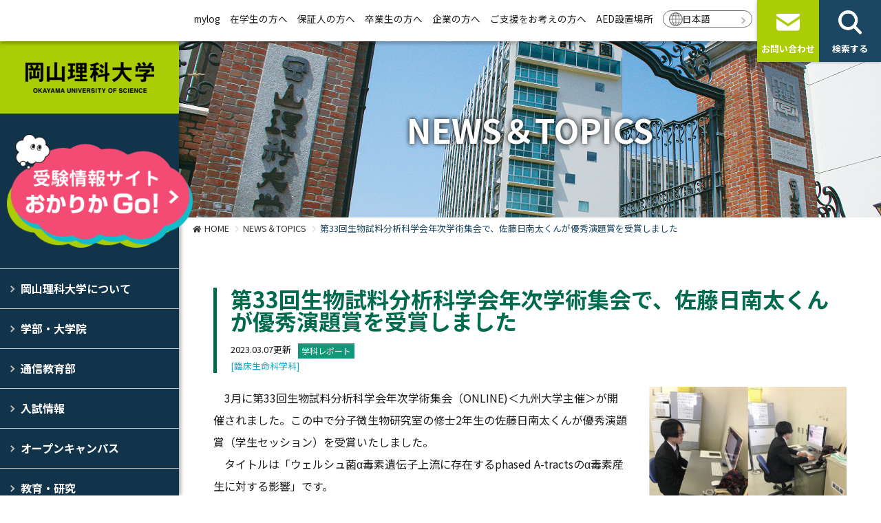

--- FILE ---
content_type: text/html; charset=UTF-8
request_url: https://www.ous.ac.jp/topics/detail.php?id=3387&cat=7&id_page=15
body_size: 20359
content:
<!DOCTYPE html>
<html lang="ja">
<head>
<meta charset="utf-8">
<meta http-equiv="X-UA-Compatible" content="IE=edge">
<meta name="viewport" content="width=device-width,initial-scale=1">
<title>第33回生物試料分析科学会年次学術集会で、佐藤日南太くんが優秀演題賞を受賞しました | お知らせ・トピックス | 岡山理科大学</title>
<meta name="description" content="岡山理科大学の公式サイト。岡山県岡山市と愛媛県今治市の2キャンパスに8学部20学科1コース2研究科を構える大学です。学部・大学院、入試情報、学生生活等、岡山理科大学に関する情報を紹介しています。">
<meta name="keywords" content="岡山理科大学,岡山,今治,大学,私立大学,理大,岡山理大,ワクワク育成大学">
<meta property="og:title" content="第33回生物試料分析科学会年次学術集会で、佐藤日南太くんが優秀演題賞を受賞しました | お知らせ・トピックス | 岡山理科大学">
<meta property="og:site_name" content="岡山理科大学">
<meta property="og:description" content="岡山理科大学の公式サイト。岡山県岡山市と愛媛県今治市の2キャンパスに8学部20学科1コース2研究科を構える大学です。学部・大学院、入試情報、学生生活等、岡山理科大学に関する情報を紹介しています。">
<meta property="og:type" content="website">
<meta property="og:image" content="https://www.ous.ac.jp/common/photo/news/image1/l_202303071038120902959.jpg">
<link rel="icon" href="/common/favicon/favicon.ico" type="image/x-icon">
<link rel="icon" href="/common/favicon/favicon.ico" type="image/vnd.microsoft.icon"><link rel="preconnect" href="https://fonts.googleapis.com">
<link rel="preconnect" href="https://fonts.gstatic.com" crossorigin>
<link rel="stylesheet" href="https://fonts.googleapis.com/css2?family=Noto+Sans+JP:wght@400;700&family=Hind:wght@700&family=M+PLUS+Rounded+1c:wght@400;700&display=swap">
<link rel="stylesheet" href="/common/css2/import.css">
<link rel="stylesheet" href="/common/css2/layout.css?v=1769054340">
<link rel="stylesheet" href="/common/font/iconfont/material-icons.css">
<link rel="stylesheet" href="https://use.fontawesome.com/releases/v5.7.2/css/all.css">
<link rel="stylesheet" href="/common2/css/style.css?v=1769054340">
<link rel="stylesheet" href="/common/css2/page.css?v=1769054340">
<link rel="stylesheet" href="/common2/css/color.css.php?v=1769054340">
<link rel="stylesheet" href="/common2/css/common.css?v=1769054340">
<script type="text/javascript" src="/common/js2/jquery.min.js"></script>
<script type="text/javascript" src="/common/js2/script.js?v=1769054340"></script>
<!-- Google tag (gtag.js) -->
<script async src="https://www.googletagmanager.com/gtag/js?id=G-F393S2454T"></script>
<script>
  window.dataLayer = window.dataLayer || [];
  function gtag(){dataLayer.push(arguments);}
  gtag('js', new Date());
  gtag('config', 'G-F393S2454T');
</script>
<script>
(function(i,s,o,g,r,a,m){i['GoogleAnalyticsObject']=r;i[r]=i[r]||function(){
(i[r].q=i[r].q||[]).push(arguments)},i[r].l=1*new Date();a=s.createElement(o),
m=s.getElementsByTagName(o)[0];a.async=1;a.src=g;m.parentNode.insertBefore(a,m)
})(window,document,'script','https://www.google-analytics.com/analytics.js','ga');
ga('create', 'UA-2408099-18', 'auto');
ga('send', 'pageview');
ga('create', 'UA-87838629-1', 'auto', 'kikaku');
ga('kikaku.send', 'pageview');
ga('create', 'UA-131181782-1', 'auto', 'gw');
ga('gw.send', 'pageview');
</script>
<!-- Global site tag (gtag.js) - Google Ads: 918960138 -->
<script async src="https://www.googletagmanager.com/gtag/js?id=AW-918960138"></script>
<script>
  window.dataLayer = window.dataLayer || [];
  function gtag(){dataLayer.push(arguments);}
  gtag('js', new Date());
  gtag('config', 'AW-918960138');
</script>
<!-- Facebook Pixel Code -->
<script>
  !function(f,b,e,v,n,t,s)
  {if(f.fbq)return;n=f.fbq=function(){n.callMethod?
  n.callMethod.apply(n,arguments):n.queue.push(arguments)};
  if(!f._fbq)f._fbq=n;n.push=n;n.loaded=!0;n.version='2.0';
  n.queue=[];t=b.createElement(e);t.async=!0;
  t.src=v;s=b.getElementsByTagName(e)[0];
  s.parentNode.insertBefore(t,s)}(window, document,'script',
  'https://connect.facebook.net/en_US/fbevents.js');
  fbq('init', '711994615883339');
  fbq('track', 'PageView');
</script>
<!-- End Facebook Pixel Code -->
<!-- Google Tag Manager by DISCO-->
<script>(function(w,d,s,l,i){w[l]=w[l]||[];w[l].push({'gtm.start':
new Date().getTime(),event:'gtm.js'});var f=d.getElementsByTagName(s)[0],
j=d.createElement(s),dl=l!='dataLayer'?'&l='+l:'';j.async=true;j.src=
'https://www.googletagmanager.com/gtm.js?id='+i+dl;f.parentNode.insertBefore(j,f);
})(window,document,'script','dataLayer','GTM-KWCRZ83');</script>
<!-- End Google Tag Manager by DISCO-->
</head>
<body id="sub" class="topics">
<div id="base">
<!-- Google Tag Manager by DISCO(noscript) -->
<noscript><iframe src="https://www.googletagmanager.com/ns.html?id=GTM-KWCRZ83" height="0" width="0" style="display:none;visibility:hidden"></iframe></noscript>
<!-- End Google Tag Manager by DISCO(noscript) -->
<header>
<div id="layout_wrap">
	<h1 class="site_logo bg_green1"><a href="/" class="ov"><img src="/common/image2/layout/logo.png" alt="岡山理科大学" width="187" height="45"></a></h1>
	<div class="head_bannner"><a href="/admission/" class="ov" target="_blank"><img src="/common/image2/layout/banner_admission.png" alt="岡山理科大学 受験情報サイト"></a></div>
	<div id="navi_wrap">
		<div id="side_navi">
			<ul class="main">
				<li class="navi1"><a href="/outline/">岡山理科大学について</a>
					<ul class="sub">
						<li><a href="https://www.ous.ac.jp/outline/">大学概要</a>
						</li>
						<li><a href="https://www.ous.ac.jp/outline/vision/">理大のビジョン</a>
						</li>
						<li><a href="https://www.ous.ac.jp/purpose/">目的とポリシー</a>
						</li>
						<li><a href="https://www.ous.ac.jp/activities/">大学の取り組み</a>
						</li>
						<li><a href="https://www.ous.ac.jp/outline/future/">将来構想</a>
						</li>
						<li><a href="https://www.ous.ac.jp/outline/disclosure/">情報公開</a>
						</li>
						<li><a href="https://www.ous.ac.jp/facilities/">施設・サービス</a>
						</li>
						<li><a href="https://www.ous.ac.jp/WakuWakuStory/">オリジナルストーリー</a>
						</li>
					</ul>
				</li>
				<li class="navi2"><a href="/department/">学部・大学院</a>
					<ul class="sub">
						<li><a href="https://www.ous.ac.jp/department/">学部</a>
						</li>
						<li><a href="https://www.ous.ac.jp/graduate/">大学院</a>
						</li>
						<li><a href="https://www.ous.ac.jp/incoming/">留学生別科</a>
						</li>
						<li><a href="https://www.ous.ac.jp/kikou/">機構</a>
						</li>
						<li><a href="http://www.ous.ac.jp/kenkyu/">科目等履修生・研究生・特別研究生</a>
						</li>
						<li><a href="https://www.ous.ac.jp/admission/pamphlet/" target="_blank">デジタルパンフレット</a>
						</li>
					</ul>
				</li>
				<li class="navi3"><a href="https://online.ous.ac.jp/" target="_blank">通信教育部</a>
				</li>
				<li class="navi4"><a href="/admission/" target="_blank">入試情報</a>
				</li>
				<li class="navi5"><a href="https://www.ous.ac.jp/admission/opencampus/" target="_blank">オープンキャンパス</a>
				</li>
				<li class="navi6"><a href="https://www.ous.ac.jp/outline/academic/">教育・研究</a>
					<ul class="sub">
						<li><a href="https://www.ous.ac.jp/outline/academic/">教育・研究</a>
						</li>
						<li><a href="https://www.ous.ac.jp/outline/lecture/">学内見学･中高大連携</a>
						</li>
						<li><a href="https://renkei.office.ous.ac.jp/lecture/" target="_blank">出張講義</a>
						</li>
						<li><a href="https://mylog.pub.ous.ac.jp/gyoseki/japanese/index.html">教員データベース</a>
						</li>
						<li><a href="https://renkei.office.ous.ac.jp/navi/ousresnavi" target="_blank">OUS研究者ナビゲータ</a>
						</li>
						<li><a href="https://ous.repo.nii.ac.jp/search?search_type=2&amp;q=296" target="_blank">岡山理科大学紀要</a>
						</li>
						<li><a href="https://ous.repo.nii.ac.jp/search?search_type=2&amp;q=441" target="_blank">岡山理科大学教育実践研究</a>
						</li>
					</ul>
				</li>
				<li class="navi7"><a href="https://www.ous.ac.jp/campuslife/">学生生活</a>
					<ul class="sub">
						<li class="has_sub"><a href="###">学生便覧・大学院要覧</a>
							<ul class="sub">
								<li><a href="https://www.ous.ac.jp/outline/disclosure/handbook/">学生便覧</a></li>
								<li><a href="https://www.ous.ac.jp/outline/disclosure/book/">大学院要覧</a></li>
							</ul>
						</li>
						<li><a href="https://www.ous.ac.jp/campuslife/">キャンパスライフ</a>
						</li>
						<li><a href="https://www.ous.ac.jp/ous_aruaru/" target="_blank">おかりかあるある</a>
						</li>
						<li><a href="https://ous-gakuyukai.jp/" target="_blank">学友会</a>
						</li>
						<li><a href="https://www.ous.ac.jp/admission/voices2024/" target="_blank">私の成長ストーリー</a>
						</li>
						<li><a href="https://www.ous.ac.jp/eezyan/">えぇじゃん！岡山理科大学。</a>
						</li>
					</ul>
				</li>
				<li class="navi8"><a href="https://www.ous.ac.jp/admission/fsa/life2/" target="_blank">学生寮・アパート等</a>
				</li>
				<li class="navi9"><a href="/access/">アクセス</a>
				</li>
				<li class="navi10"><a href="">お問い合わせ・資料請求</a>
					<ul class="sub">
						<li><a href="https://www.ous.ac.jp/contact/">お問い合わせ</a>
						</li>
						<li><a href="https://www.ous.ac.jp/admission/request/" target="_blank">資料請求</a>
						</li>
					</ul>
				</li>
			</ul>
		</div>
		<div id="head_navi">
			<div class="head_main_wrap">
				<ul class="main">
					<li><a href="https://mylog.pub.ous.ac.jp/uprx/" target="_blank">mylog</a></li>
					<li><a href="https://www.ous.ac.jp/students/">在学生の方へ</a></li>
					<li><a href="https://www.ous.ac.jp/guarantor/">保証人の方へ</a></li>
					<li><a href="https://www.ous.ac.jp/alumni/">卒業生の方へ</a></li>
					<li><a href="https://www.ous.ac.jp/company/">企業の方へ</a></li>
					<li><a href="https://www.donation.fm/ous/" target="_blank">ご支援をお考えの方へ</a></li>
					<li><a href="https://www.ous.ac.jp/aed/">AED設置場所</a></li>
					<li class="lang"><a href="/">日本語</a>
						<ul class="sub">
							<li><a href="/en/">English</a></li>
							<li><a href="/zh-hant/">中文（繁体）</a></li>
							<li><a href="/zh-hans/">中文（簡体）</a></li>
						</ul>
					</li>
				</ul>
			</div>
			<div class="head_button_wrap">
				<ul class="button_area">
					<li class="bg_green2" id="btn_open"><a href="javascript:void(0);" class="ov"><span>MENU</span></a></li>
					<li class="bg_green1"><a href="/contact/" class="ov"><span>お問い合わせ</span></a></li>
					<li class="bg_nblack"><a href="javascript:void(0);" class="ov btn_search"><span>検索する</span></a></li>
				</ul>
			</div>
		</div>
	</div>
	<div id="head_search_area" class="bg_nblack">
		<form method="get" action="/search.php" id="cse-search-box">
			<div><input type="text" name="q" value="" placeholder="検索キーワード"></div>
			<div><input type="submit" name="sa" class="button ov bg_gray-o" value="検索"><input type="hidden" name="cx" value="006133842086944531845:whhg_74qrtc"><input type="hidden" name="cof" value="FORID:11"><input type="hidden" name="ie" value="UTF-8"></div>
		</form>
		<div id="head_search_list">
			<ul>
				<li><a href="https://www.ous.ac.jp/admission/outline/gakubu/" class="button ov">入試情報2026</a></li>
				<li><a href="https://www.ous.ac.jp/admission/guidance/" class="button ov">進学相談会</a></li>
				<li><a href="https://www.ous.ac.jp/study/" class="button ov">理大の研究力</a></li>
				<li><a href="https://www.ous.ac.jp/admission/voices2024/" class="button ov">私の成長ストーリー</a></li>
				<li><a href="https://www.ous.ac.jp/admission/scholarship/" class="button ov">特待生制度・奨学生制度・減免制度</a></li>
			</ul>
		</div>
		<div class="close_button_area"><a href="javascript:void(0);" class="button ov bg_gray-o"><span>閉じる</span></a></div>
	</div>
</div>
</header>
<main>
<div id="body">
	<div id="page_title" class="_normal">
		<div class="photo img_back"><img src="/common/image/content/mainimage_1.jpg" alt="お知らせ"></div>
		<div class="page_title_wrap"><h2 class="title">NEWS＆TOPICS</h2></div>
	</div>
	<div id="pankuzu">
		<ul>
			<li><a href="/">HOME</a></li>
			<li><a href="./">NEWS＆TOPICS</a></li>
			<li>第33回生物試料分析科学会年次学術集会で、佐藤日南太くんが優秀演題賞を受賞しました</li>
		</ul>
	</div>
	<div id="body2">
		<section>
			<div class="wrapper2 center entry">
				<div class="hl_head">
					<h2>第33回生物試料分析科学会年次学術集会で、佐藤日南太くんが優秀演題賞を受賞しました</h2>
					<p class="x-small">2023.03.07更新<span class="tag _c7 pos_vm">学科レポート</span>
										<br><span class="c_blue">[臨床生命科学科]</span></p>
				</div>
				<div class="row">
					<div class="col-sm-4 col-sm-push-8">
						<div class="mb30">
							<p class="pos_ac mb10"><img src="/common/photo/news/image1/l_202303071038120902959.jpg" alt="第33回生物試料分析科学会年次学術集会で、佐藤日南太くんが優秀演題賞を受賞しました"></p>
													</div>
					</div>
					<div class="col-sm-8 col-sm-pull-4 mb30">
						<div class="topics_comment">　3月に第33回生物試料分析科学会年次学術集会（ONLINE)＜九州大学主催＞が開催されました。この中で分子微生物研究室の修士2年生の佐藤日南太くんが優秀演題賞（学生セッション）を受賞いたしました。<br />
　タイトルは「ウェルシュ菌&alpha;毒素遺伝子上流に存在するphased A-tractsの&alpha;毒素産生に対する影響」です。<br />
　おめでとうございます！</div>					</div>
				</div>
			</div>
			<div class="wrapper center entry">
				<div class="pos_ac mb20"><a href="https://www.life.ous.ac.jp/lifescience/" target="_blank" class="button_topics1 button_c15"><span>臨床生命科学科オリジナルサイトへ</span></a></div>
				<div class="row wrapper2-t">
					<div class="col-sm-4 col-sm-push-8 mb30">
						<div class="pos_ar-pc pos_ac-sp mb20"><a href="/department/science/dls/" class="button width-1" data-id="15">臨床生命科学科ページへ</a></div>
					</div>
					<div class="col-sm-4 pos_ac mb20"><a href="https://www.ous.ac.jp/admission/outline/" class="button ov _type1 bg_blue c_white">入試情報TOPへ</a></div>
					<div class="col-sm-4 col-sm-pull-8">
						<div class="pos_ac-sp"><a href="./?page=1&cat=7&id=15" class="button_back mb20">一覧に戻る</a></div>
					</div>
				</div>
			</div>
		</section>
	</div>
</div>
</main>
<footer>
<div id="foot">
<div id="top_foot_menu" class="wrapper bg_nblack">
	<div class="center">
		<div class="row">
			<div class="col-6 col-sm-4 col-xxl-3"><a href="https://www.ous.ac.jp/bookmark/" class="disp_b ov height-1 bg_green1-o"><span>理大の栞</span></a></div>
			<div class="col-6 col-sm-4 col-xxl-3"><a href="https://www.ous.ac.jp/student_PR_/" class="disp_b ov height-1 bg_green1-o"><span>学生広報スタッフ</span></a></div>
			<div class="col-6 col-sm-4 col-xxl-3"><a href="https://www.ous.ac.jp/minizukan/" class="disp_b ov height-1 bg_green1-o"><span>ミニ図鑑</span></a></div>
			<div class="col-6 col-sm-4 col-xxl-3"><a href="https://www.ous.ac.jp/dango/" class="disp_b ov height-1 bg_green1-o"><span>きびだんご 岡山理科大学</span></a></div>
		</div>
	</div>
</div>
<div class="bg_black">
	<div class="center">
		<div class="row">
			<div class="col-sm-3">
				<h3 class="site_logo"><a href="/" class="ov"><img src="/common/image2/layout/logo-w.png" alt="岡山理科大学" width="187" height="45"></a></h3>
				<div id="foot_sns_navi">
					<ul>
						<li><a href="https://www.youtube.com/channel/UCGHPGVL44H98TPW54iwf3Wg" target="_blank" class="ov ga_link"><img src="/common/image2/layout/sns_youtube.png" alt="YouTube" width="40" height="40"></a></li>
						<li><a href="https://www.instagram.com/enjoy_science_ous/" target="_blank" class="ov ga_link"><img src="/common/image2/layout/sns_instagram.png" alt="Instagram" width="40" height="40"></a></li>
						<li><a href="https://www.ous.ac.jp/line/" class="ov"><img src="/common/image2/layout//sns_line.png" alt="LINE" width="40" height="40"></a></li>
					</ul>
				</div>
			</div>
			<div class="col-sm-9">
				<div id="foot_navi">
					<div class="row">
						<div class="col-xs-4 col-6">
							<ul>
								<li><a href="https://www.ous.ac.jp/admission/pamphlet/" target="_blank">デジタルパンフレット</a></li>
								<li><a href="https://www.ous.ac.jp/outline/lecture/">学内見学・出張講義・中高大連携</a></li>
								<li><a href="https://www.ous.ac.jp/topics/?cat=8">教員公募</a></li>
								<li><a href="https://www.vmth.ous.ac.jp/">獣医学教育病院</a></li>
								<li><a href="http://dinosaur.ous.ac.jp/museum.html" target="_blank">恐竜学博物館</a></li>
								<li><a href="https://renkei.office.ous.ac.jp/" target="_blank">研究・社会連携部</a></li>
							</ul>
						</div>
						<div class="col-xs-4 col-6">
							<ul>
								<li><a href="https://www.lib.ous.ac.jp/" target="_blank">図書館</a></li>
								<li><a href="https://www.center.ous.ac.jp/" target="_blank">情報基盤センター</a></li>
								<li><a href="https://career.office.ous.ac.jp/" target="_blank">キャリア支援センター</a></li>
								<li><a href="https://www.ous.ac.jp/international/">グローバルセンター</a></li>
								<li><a href="https://career.office.ous.ac.jp/kyousyoku/">資格取得支援</a></li>
								<li><a href="https://www.ous.ac.jp/ibec/">IB教員養成コース</a></li>
							</ul>
						</div>
						<div class="col-xs-4 col-6">
							<ul>
								<li><a href="/facilities/">施設・サービス</a></li>
								<li><a href="https://www.ous.ac.jp/campuslife/academic_calenda/">学年暦</a></li>
								<li><a href="https://www.ous.ac.jp/common/files//85/gakuseika.pdf" target="_blank">厚生施設営業日程</a></li>
								<li><a href="https://sites.google.com/ous.ac.jp/snsguideline/" target="_blank">ｿｰｼｬﾙﾒﾃﾞｨｱ利用ｶﾞｲﾄﾞﾗｲﾝ</a></li>
								<li><a href="https://ous.info/">同窓会</a></li>
								<li><a href="https://www.ous.ac.jp/group/">関連校</a></li>
							</ul>
						</div>
					</div>
				</div>
			</div>
		</div>
	</div>
</div>
<div id="copyright">
	<div class="center">
		<div class="row">
			<div class="col-sm-7 col-sm-push-5">
				<div id="foot_sub_menu">
					<ul>
						<li><a href="https://www.ous.ac.jp/outline/disclosure/">情報公開</a></li>
						<li><a href="https://www.ous.ac.jp/privacy/">プライバシーポリシー</a></li>
						<li><a href="https://www.ous.ac.jp/sitepolicy/">サイトポリシー</a></li>
					</ul>
				</div>
			</div>
			<div class="col-sm-5 col-sm-pull-7"><p>&copy; 2019-2026 OKAYAMA UNIVERSITY OF SCIENCE.</p></div>
		</div>
	</div>
</div>
</div>
</footer>
<script type="text/javascript">
/* <![CDATA[ */
var google_conversion_id = 918960138;
var google_custom_params = window.google_tag_params;
var google_remarketing_only = true;
/* ]]> */
</script>
<script type="text/javascript" src="https://www.googleadservices.com/pagead/conversion.js"></script>
<noscript><div style="display:inline;"><img height="1" width="1" style="border-style:none;" alt="" src="//googleads.g.doubleclick.net/pagead/viewthroughconversion/918960138/?value=0&amp;guid=ON&amp;script=0"/></div></noscript>
<script type="text/javascript">
/* <![CDATA[ */
var yahoo_retargeting_id = '5J701HUDSC';
var yahoo_retargeting_label = '';
/* ]]> */
</script>
<script type="text/javascript" src="https://b92.yahoo.co.jp/js/s_retargeting.js"></script></div>
</body>
</html>
